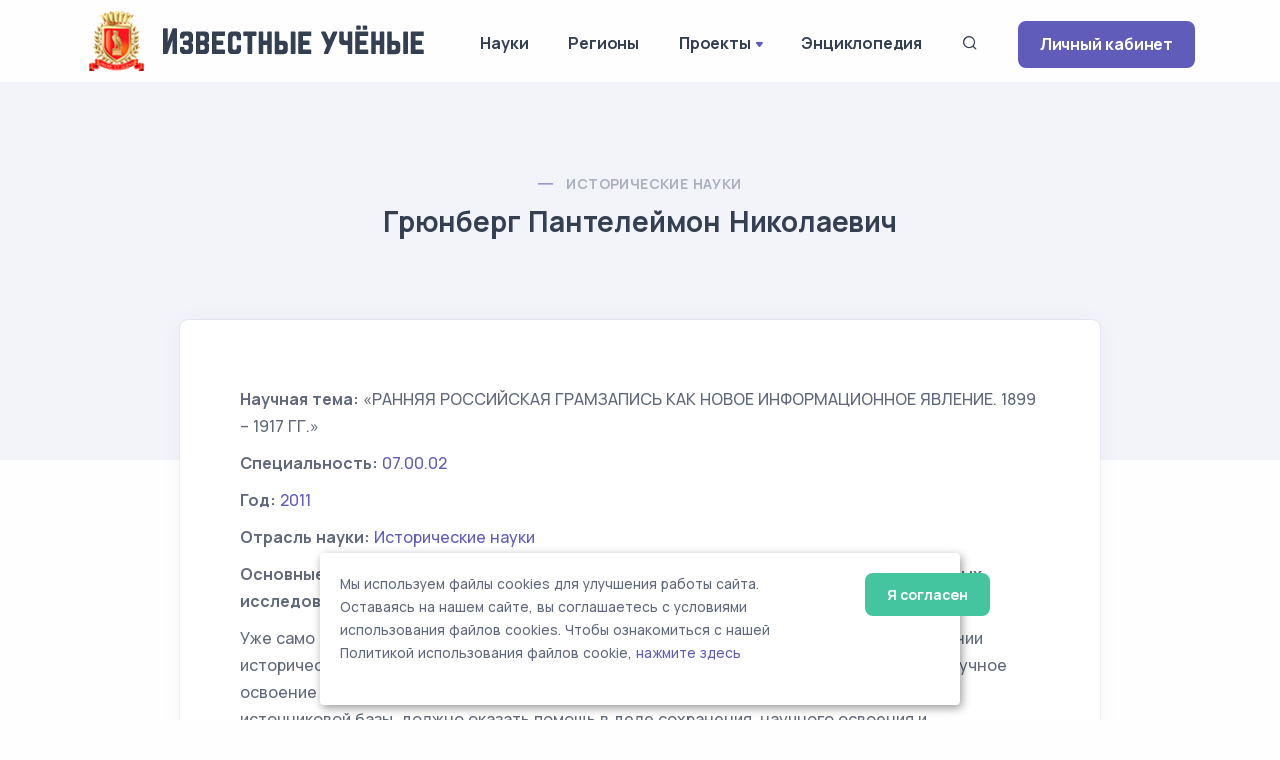

--- FILE ---
content_type: text/html; charset=UTF-8
request_url: https://famous-scientists.ru/dissertation/11531
body_size: 6361
content:
<!doctype html>
<html lang="ru">

<head>
    <meta charset="utf-8">
    <meta name="viewport" content="width=device-width, initial-scale=1.0">
    <link rel="apple-touch-icon" sizes="180x180" href="https://famous-scientists.ru/apple-touch-icon.png">
    <link rel="icon" type="image/png" sizes="32x32" href="https://famous-scientists.ru/favicon/favicon-32x32.png">
    <link rel="icon" type="image/png" sizes="16x16" href="https://famous-scientists.ru/favicon/favicon-16x16.png">
    <link rel="manifest" href="https://famous-scientists.ru/favicon/site.webmanifest">
    <link rel="mask-icon" href="https://famous-scientists.ru/favicon/safari-pinned-tab.svg" color="#5bbad5">
    <meta name="msapplication-TileColor" content="#da532c">
    <meta name="theme-color" content="#ffffff">

    <title>Грюнберг Пантелеймон Николаевич - Диссертации - Известные ученые</title>
    <meta name="description" content="Диссертация ученого Грюнберг Пантелеймон Николаевич на тему РАННЯЯ РОССИЙСКАЯ ГРАМЗАПИСЬ КАК НОВОЕ ИНФОРМАЦИОННОЕ ЯВЛЕНИЕ. 1899 – 1917 ГГ." />
    <meta name="keywords" content="Грюнберг Пантелеймон Николаевич, диссертация, известные, ученые" />
    <link rel="canonical" href="https://famous-scientists.ru/dissertation/11531"/>
<!-- Yandex.Metrika counter -->
<script type="text/javascript" >
    (function(m,e,t,r,i,k,a){m[i]=m[i]||function(){(m[i].a=m[i].a||[]).push(arguments)};
        m[i].l=1*new Date();
        for (var j = 0; j < document.scripts.length; j++) {if (document.scripts[j].src === r) { return; }}
        k=e.createElement(t),a=e.getElementsByTagName(t)[0],k.async=1,k.src=r,a.parentNode.insertBefore(k,a)})
    (window, document, "script", "https://mc.yandex.ru/metrika/tag.js", "ym");

    ym(26985078, "init", {
        clickmap:true,
        trackLinks:true,
        accurateTrackBounce:true
    });
</script>
<noscript><div><img src="https://mc.yandex.ru/watch/26985078" style="position:absolute; left:-9999px;" alt="" /></div></noscript>
<!-- /Yandex.Metrika counter -->

    <!-- CSRF Token -->
    <meta name="csrf-token" content="4x6xeH9hkntAt20aFhdaNMZRGHHuYL0Dn8d5xFv8">

  <!-- Fonts and Styles -->
  
    <link rel="stylesheet" href="https://famous-scientists.ru/assets/css/plugins.css">
    <link rel="stylesheet" href="https://famous-scientists.ru/assets/css/style.css">
    <link rel="stylesheet" href="https://famous-scientists.ru/assets/css/cookie.css">
    <link rel="stylesheet" href="https://famous-scientists.ru/assets/css/colors/grape.css">
    <link href="//fonts.googleapis.com/css?family=Open+Sans:400italic,700italic,400,700,300&amp;amp;amp;subset=latin,latin-ext,cyrillic,cyrillic-ext" rel="stylesheet">
    <link href="//fonts.googleapis.com/css?family=PT+Serif" rel="stylesheet">

  
  <!-- Scripts -->
  <script>
    window.Laravel = {"csrfToken":"4x6xeH9hkntAt20aFhdaNMZRGHHuYL0Dn8d5xFv8"};
  </script>
</head>

<body>
    <div class="content-wrapper">
        <header class="wrapper bg-light">
    <nav class="navbar navbar-expand-lg classic transparent navbar-light">
        <div class="container flex-lg-row flex-nowrap align-items-center">
            <div class="navbar-brand w-100" >
                <a href="https://famous-scientists.ru">
                    <img style="max-width: 100%; min-width: 60px" src="https://famous-scientists.ru/img/logo-light.png" alt="Известные учёные" />
                </a>
            </div>
            <div class="navbar-collapse offcanvas offcanvas-nav offcanvas-start">
                <div class="offcanvas-header d-lg-none">
                    <h3 class="text-white fs-18 mb-0">Известные Ученые</h3>
                    <button type="button" class="btn-close btn-close-white" data-bs-dismiss="offcanvas" aria-label="Close"></button>
                </div>
                <div class="offcanvas-body ms-lg-auto d-flex flex-column h-100">
                    <ul class="navbar-nav">
                        <li class="nav-item dropdown">
                            <a class="nav-link" href="https://famous-scientists.ru/science">Науки</a>
                        </li>
                        <li class="nav-item dropdown">
                            <a class="nav-link" href="https://famous-scientists.ru/region">Регионы</a>
                        </li>
                        <li class="nav-item dropdown">
                            <a class="nav-link dropdown-toggle" href="#" data-bs-toggle="dropdown">Проекты</a>
                            <ul class="dropdown-menu">
                                <li class="nav-item"><a class="dropdown-item" href="https://famous-scientists.ru/school">Научные школы</a></li>
                                <li class="nav-item"><a class="dropdown-item" href="https://famous-scientists.ru/founder">История науки</a></li>
                                <li class="nav-item"><a class="dropdown-item" href="https://famous-scientists.ru/university">Вузы</a></li>
                                <li class="nav-item"><a class="dropdown-item" href="https://famous-scientists.ru/department">Кафедры</a></li>
                                <li class="nav-item"><a class="dropdown-item" href="https://famous-scientists.ru/dissertation">Диссертации</a></li>
                                <li class="nav-item"><a class="dropdown-item" href="https://famous-scientists.ru/direction">Реестр новых научных направлений</a></li>
                            </ul>
                        </li>
                        <li class="nav-item dropdown">
                            <a class="nav-link" href="https://famous-scientists.ru/page/3">Энциклопедия</a>
                        </li>
                        <li class="nav-item">
                            <a class="nav-link" data-bs-toggle="offcanvas" data-bs-target="#offcanvas-search"><i class="uil uil-search"></i></a>
                        </li>
                        <li class="nav-item dropdown d-block d-md-none">
                            <a class="btn btn-sm btn-primary rounded" href="https://famous-scientists.ru/enter">Личный кабинет</a>
                        </li>
                    </ul>
                    <!-- /.navbar-nav -->
                </div>
                <!-- /.offcanvas-body -->
            </div>
            <!-- /.navbar-collapse -->
            <div class="navbar-other ms-lg-4">
                <ul class="navbar-nav flex-row align-items-center ms-auto">
                    <li class="nav-item d-none d-md-block">
                        <a href="https://famous-scientists.ru/enter" class="btn btn-sm btn-primary rounded">Личный кабинет</a>
                    </li>
                    <li class="nav-item d-lg-none">
                        <button class="hamburger offcanvas-nav-btn"><span></span></button>
                    </li>
                </ul>
                <!-- /.navbar-nav -->
            </div>
            <!-- /.navbar-other -->
        </div>
        <!-- /.container -->
    </nav>
    <!-- /.navbar -->
</header>

            <section class="wrapper bg-soft-primary">
        <div class="container pt-10 pb-19 pt-md-14 pb-md-20 text-center">
            <div class="row">
                <div class="col-md-10 col-xl-8 mx-auto">
                    <div class="post-header">
    <div class="post-category text-line">
        <a href="https://famous-scientists.ru/dissertation/science/8" class="text-reset" rel="category">
            Исторические науки
        </a>
    </div>
    <h1 class="display-6 mb-4">
        Грюнберг Пантелеймон Николаевич
    </h1>
</div>
                </div>
            </div>
        </div>
    </section>
    <section class="wrapper bg-light">
        <div class="container pb-14 pb-md-16">
            <div class="row">
                <div class="col-lg-10 mx-auto">
                    <div class="blog single mt-n17">
                        <div class="card">
                            <div class="card-body">
                                <div class="classic-view">
                                    <article class="post">
                                        <div class="post-content mb-5">
                                            <div class="my-2">
    <strong>Научная тема:</strong>
    «РАННЯЯ РОССИЙСКАЯ ГРАМЗАПИСЬ КАК НОВОЕ ИНФОРМАЦИОННОЕ ЯВЛЕНИЕ. 1899 – 1917 ГГ.»
</div>
<div class="my-2">
    <strong>Специальность:</strong>
    <a href="https://famous-scientists.ru/dissertation/specialty/07.00.02">
        07.00.02
    </a>
</div>
<div class="my-2">
    <strong>Год:</strong>
    <a href="https://famous-scientists.ru/dissertation/year/8/2011">
        2011
    </a>
</div>
<div class="my-2">
    <strong>Отрасль науки:</strong>
    <a href="https://famous-scientists.ru/dissertation/science/8">
        Исторические науки
    </a>
</div>
    <div class="my-2">
    <strong>Основные научные положения, сформулированные автором на основании проведенных исследований:</strong>
</div>
<div class="my-2">
    Уже само изучение феномена ранней грамзаписи является новой страницей в исследовании исторического процесса. Новизна исследования очевидна и в прикладном отношении. Научное освоение этой темы, особенно в части системной истории грамзаписи и рассмотрения ее источниковой базы, должно оказать помощь в деле сохранения, научного освоения и практического использования ранних фонодокументов в звуковых архивах, фондах и в частных коллекциях. 
<p>
Не претендуя на всеобъемлющую полноту, что просто не возможно, настоящая работа является попыткой восполнить имеющийся пробел, руководствуясь принципами и методологиями, принятыми отечественной исторической наукой в отношении исторического исследования и источниковедения. История ранней отечественной грамзаписи и ее источниковедение, а также оценка ее значения для национальной и мировой культуры являются объектом исследования в настоящей работе. Сама настоящая работа является попыткой в какой-то мере восполнить существующую лакуну в истории русской культуры, в российской истории.
</p>

</div>
    <div class="my-2">
    <strong>Список опубликованных работ</strong>
</div>
<div class="my-2">
    1. Грюнберг П.Н. История начала грамзаписи в России. М. 2002. С. 1-207. (Грант РФФИ, проект 99-06-87035)</p><p>По списку ВАК:</p><p>2. Грюнберг П.Н. Ранняя русская грамзапись в контексте национальной и мировой культуры // Вестник Московского Государственного Университета. Серия 19. Лингвистика и межкультурные коммуникации. 2005. № 4. С. 90–99.</p><p>3. Грюнберг П.Н. История русской армии и ранняя русская грамзапись // Военный исторический журнал. 2007 № 9. C 67–71.</p><p>4. Грюнберг П.Н. Ранняя русская грамзапись и ее роль в создании первичного единого информационного пространства // Отечественные архивы. 2008 № 6. С. 16–23. </p><p>5. Грюнберг П.Н. «Я хочу…». Ранняя российская грамзапись у истоков «информационного общества» // Родина. 2010. № 3. С. 132-136.</p><p>6. Янин В.Л., Грюнберг П.Н. Первые аудиозаписи выдающихся политических деятелей России как исторический источник. Начало ХХ века. // Исторический архив. 2010 № 5. С. 154- 162. </p><p>7. Грюнберг П.Н. Феномен ранней российской грамзаписи в истории России начала ХХ в. // Вестник Московского Государственного Областного Университета. Серия «История и политические науки». 2010 № 4-5. С. 17-24</p><p>8.  Грюнберг П.Н. Ранняя грамзапись в России конца XIX – начала ХХ вв. // Вопросы истории. 2010. №12. С. 39-51</p><p>9. Грюнберг П.Н. Эхо граммофонной славы. Лидия Липковская и Георгий Бакланов в информационном пространстве // Родина. 2011. № 6. С. 139-141</p><p>Другие работы:</p><p>10. Грюнберг П.Н. Дирижеры начала века. (Ранние записи дирижерского искусства) // «Мелодия» . М. 1984 № 2. С. 10 – 11</p><p>11. Гринев Н. (Грюнберг П.Н.). Медея Мей-Фигнер (О записях первой исполнительницы оперы «Пиковая дама» П.И.Чайковского) // «Мелодия». М. 1984. № 2. С. 18–19</p><p>12. (Грюнберг П.Н.) Русский мастер бельканто. (Звуковое наследие выдающегося тенора начала ХХ века Д.А.Смирнова) // «Мелодия». М. 1985. № 3. С. 58 - 59</p><p>13. Грюнберг П.Н. «Ласточки Победы» (Советская грампластинка в годы Великой Отечественной войны) // «Мелодия». М. 1985. № 4. С. 18 - 19</p><p>14. Грюнберг П.Н. «Загадка псевдонима «Макс» (История первых русских записей на граммофонные пластинки и их датировка). // «Мелодия». М.. 1986. № 4. С. 60 - 61 и 1987. № 1. С. 60 - 62</p><p>15. Грюнберг П.Н. К 100-летию грамзаписи. «Непобедимый граммофон» (Очерк истории граммофонной пластинки и граммофона и создания звуковой индустрии). // «Мелодия». М. 1987. № 3. С. 50 - 51 и № 4. С. 24 - 25</p><p>16. Грюнберг П.Н. «Прошу сохранить, а не уничтожать» (Судьба уникальной записи Л. В. Собинова). // «Мелодия». М. 1987. №.3. С. 12 -13</p><p>17. Грюнберг П.Н. Звезды французской оперы. (Пионеры грамзаписи) // «Мелодия». М. 1989. № 1. С. 10 - 11</p><p>18. Грюнберг П.Н. Реставрация музыкальной классики  // Мелодия. М. 1989. № 3. С. 14-15, 31</p><p>19. Грюнберг П.Н. «Хорошо забытое старое». (О фонографных записях А.С. Аренского, С.И. Танеева, П. Пабста, М.Н. Климентовой-Муромцевой, М.-Л. Никольсон и других музыкантов конца ХIХ века). // «Мелодия». М. 1989. № 4. С. 3-4</p><p>20. Грюнберг П.Н., Янин В.Л. Леонид Собинов в грамзаписи. // «Мелодия». М. 1984. № 3. С. 12-13</p><p>21. Грюнберг П.Н., Янин В.Л. Дата первых граммофонных записей Ф.И. Шаляпина  // Памятники культуры. Новые открытия. Ежегодник Научного совета по мировой культуре АН СССР за 1988 год. М. 1989. С. 186-192</p><p>22. (Грюнберг П.Н.) Вступительная статья к основному разделу и Приложение № 4. // Каталог вокальных записей российского отделения компании «Граммофон» (The Gramophone Company Ltd) 1899–1915 гг. Реконструкция В.Л.Янина. М. 2002. С. 245-249, 563–577.
</div>
                                        </div>
                                    </article>
                                </div>
                            </div>
                        </div>
                    </div>
                </div>
            </div>
        </div>
    </section>
    </div>

    <div class="offcanvas offcanvas-top bg-light" id="offcanvas-search" data-bs-scroll="true">
        <div class="container d-flex flex-row py-6">
            <form method="post" class="search-form w-100" action="https://famous-scientists.ru/search">
                <input type="hidden" name="_token" value="4x6xeH9hkntAt20aFhdaNMZRGHHuYL0Dn8d5xFv8">                <input id="search-form" type="text" name="search" class="form-control" placeholder="ФИО ученого">
            </form>

            <!-- /.search-form -->
            <button type="button" class="btn-close" data-bs-dismiss="offcanvas" aria-label="Close"></button>
        </div>
        <!-- /.container -->
    </div>
    <!-- /.offcanvas -->

    <footer class="bg-soft-primary">
    <div class="container py-13 py-md-15">
        <div class="row gy-6 gy-lg-0">
            <div class="col-md-4 col-lg-4">
                <div class="widget">
                    <div>
                        <a href="https://famous-scientists.ru">
                            <img style="max-width: 300px; min-width: 60px" src="https://famous-scientists.ru/img/logo-light.png" alt="Известные учёные" />
                        </a>
                    </div>
                    <div style="padding-right: 1em">
                        Сетевая энциклопедия "Известные учёные" (биографические данные ученых и специалистов) –
                        проект <a href="https://rae.ru/">Российской Академии Естествознания</a>.
                    </div>
                </div>
                <!-- /.widget -->
            </div>
            <div class="col-md-4 col-lg-3">
                <div class="widget">
                    <h4 class="widget-title  mb-3">Каталог</h4>
                    <ul class="list-unstyled text-reset mb-0">
                        <li><a href="https://famous-scientists.ru/search">Поиск ученого</a></li>
                        <li><a href="https://famous-scientists.ru/science">Ученые по наукам</a></li>
                        <li><a href="https://famous-scientists.ru/region">Ученые по регионам</a></li>
                        <li><a href="https://famous-scientists.ru/alphabet">Ученые по алфавиту</a></li>
                    </ul>
                </div>
            </div>
            <div class="col-md-4 col-lg-3">
                <div class="widget">
                    <h4 class="widget-title  mb-3">Проекты</h4>
                    <ul class="list-unstyled text-reset mb-0">
                        <li><a href="https://famous-scientists.ru/school">Научные школы</a></li>
                        <li><a href="https://famous-scientists.ru/founder">История науки</a></li>
                        <li><a href="https://famous-scientists.ru/university">Вузы</a></li>
                        <li><a href="https://famous-scientists.ru/department">Кафедры</a></li>
                        <li><a href="https://famous-scientists.ru/dissertation">Диссертации</a></li>
                        <li><a href="https://famous-scientists.ru/direction">Реестр новых научных направлений</a></li>
                    </ul>
                </div>
            </div>
            <div class="col-md-4 col-lg-2">
                <div class="widget">
                    <h4 class="widget-title  mb-3">Ваша биография</h4>
                    <ul class="list-unstyled text-reset mb-0">
                        <li><a href="https://famous-scientists.ru/enter">Личный кабинет</a></li>
                        <li><a href="https://famous-scientists.ru/register">Регистрация</a></li>
                        <li><a href="https://famous-scientists.ru/password/reset">Восстановление пароля</a></li>
                    </ul>
                </div>
            </div>

        </div>
        <!--/.row -->
        <hr class="my-7">
        <div>
            © АНО "Международная ассоциация ученых,преподавателей и специалистов" 2026        </div>
        <div>
            Все права защищены. Использование материалов сайта возможно исключительно с разрешения правообладателя.
        </div>
        <div>
            <a href="https://famous-scientists.ru/policy">Политика обработки персональных данных</a>
        </div>

        <div>
            Служба технической поддержки - <a href="mailto:support@rae.ru">support@rae.ru</a>
        </div>
    </div>
    <!-- /.container -->
</footer>
<!-- START Cookie-Alert -->
<div id="cookie_note">
    <div class="row">
        <div class="col-md-10">
            <p>
                Мы используем файлы cookies для улучшения работы сайта. Оставаясь на нашем сайте, вы соглашаетесь с условиями
                использования файлов cookies. Чтобы ознакомиться с нашей Политикой использования файлов cookie,
                <a href="/page/8">нажмите здесь</a>
            </p>
        </div>
        <div class="col-md-2">
            <button class="button cookie_accept btn radius btn-success btn-sm">Я согласен</button>
        </div>
    </div>
</div>
<!-- END Cookie-Alert -->
    <div class="progress-wrap">
        <svg class="progress-circle svg-content" width="100%" height="100%" viewBox="-1 -1 102 102">
            <path d="M50,1 a49,49 0 0,1 0,98 a49,49 0 0,1 0,-98" />
        </svg>
    </div>

    <script src="https://famous-scientists.ru/assets/js/plugins.js"></script>
    <script src="https://famous-scientists.ru/assets/js/theme.js"></script>
    <script src="https://famous-scientists.ru/assets/js/cookie.js"></script>
  </body>

</html>
